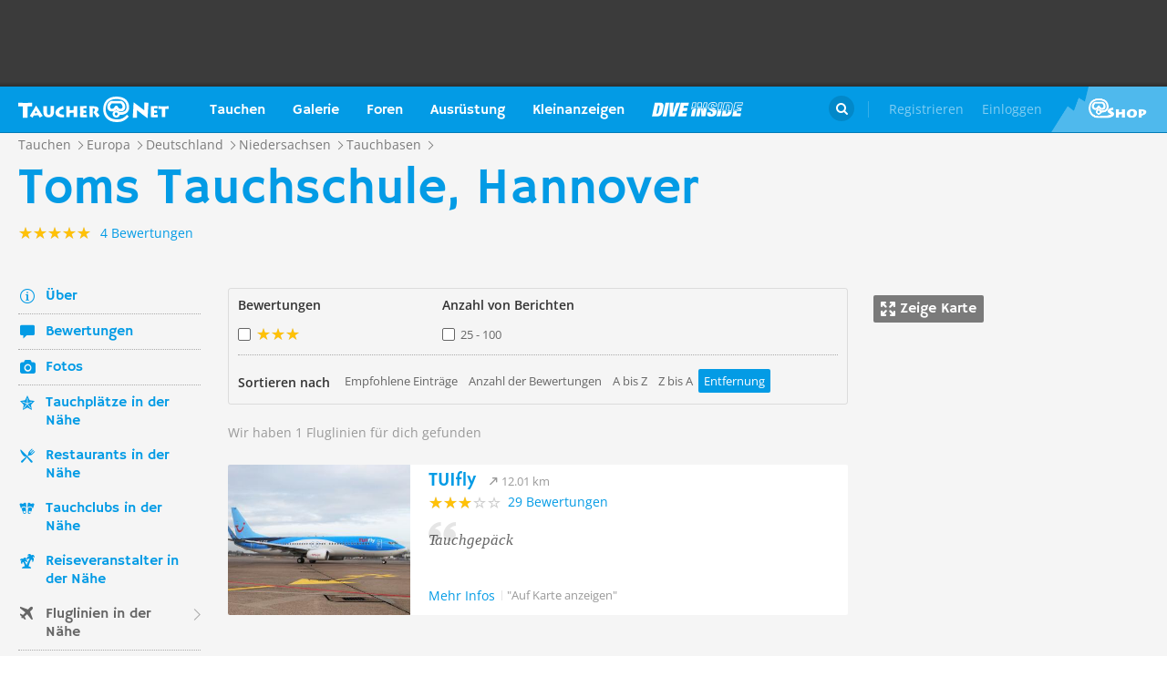

--- FILE ---
content_type: text/css; charset=utf-8
request_url: https://taucher.net/min/b=css/front&f=common.css,pages/search.css,modules/header.css,modules/footer.css&v=2026013
body_size: 37872
content:
html{visibility:visible}@font-face{font-family:'icomoon';src:url('/fonts/front/icomoon.eot');src:url('/fonts/front/icomoon.eot?#iefix') format('embedded-opentype'),url('/fonts/front/icomoon.woff') format('woff'),url('/fonts/front/icomoon.ttf') format('truetype');font-weight:400;font-style:normal}html,body,div,span,applet,object,iframe,h1,h2,h3,h4,h5,h6,p,blockquote,pre,a,abbr,acronym,address,big,cite,code,del,dfn,em,img,ins,kbd,q,s,samp,small,strike,strong,sub,sup,tt,var,b,u,i,center,dl,dt,dd,ol,ul,li,fieldset,form,label,legend,table,caption,tbody,tfoot,thead,tr,th,td,article,aside,canvas,details,embed,figure,figcaption,footer,header,hgroup,menu,nav,output,ruby,section,summary,time,mark,audio,video{margin:0;padding:0;border:0;font-size:100%;font:inherit;vertical-align:baseline}article,aside,details,figcaption,figure,footer,header,hgroup,menu,nav,section,main{display:block}body{font:16px/27px 'Open Sans',Arial,Helvetica,sans-serif;color:#666;opacity:1;-webkit-font-smoothing:antialiased;-moz-osx-font-smoothing:grayscale;min-width:320px;-webkit-text-size-adjust:none;-ms-text-size-adjust:none;text-size-adjust:none}.adm-comm:empty{display:none}blockquote,q{quotes:none}blockquote:before,blockquote:after,q:before,q:after{content:'';content:none}table{border-collapse:collapse;border-spacing:0}html.popupopen,html.popupopen>body{position:relative;height:100%;overflow:hidden}html.popupopen .g-wrap{position:absolute;left:0;right:0}input[type=text],input[type=email],input[type=password],input[type=button],input[type=submit]{-webkit-appearance:none;-webkit-border-radius:0}.g-wrap{overflow:hidden}.scripts-holder{display:none}.clear:after{content:'';display:block;clear:both}[class^="tico-"]:before,[class*=" tico-"]:before,.t-book-btn:before{font-family:'icomoon';speak:none;font-style:normal;font-weight:normal;font-variant:normal;text-transform:none;line-height:1}.tico-article:before{content:"\e600"}.tico-diver:before{content:"\e601"}.tico-info:before{content:"\e602"}.tico-quotes-left:before{content:"\e604"}.tico-comments:before{content:"\f02b"}.tico-photo:before{content:"\f030"}.tico-video:before{content:"\e605"}.tico-user:before{content:"\e607"}.tico-location:before{content:"\e606"}.tico-arrow-up-rigth:before{content:"\e608"}.tico-chevron-rigth:before{content:"\f054"}.tico-chevron-left:before{content:"\f053"}.tico-check:before{content:"\f046"}.tico-redo2:before{content:"\e609"}.tico-check2:before{content:"\f03a"}.tico-facebook:before{content:"\f09a"}.tico-twitter:before{content:"\f099"}.tico-gplus:before{content:"\f0d5"}.tico-plus-circle:before{content:"\f055"}.tico-dest:before{content:"\e901"}.tico-la:before{content:"\e905"}.tico-ds:before{content:"\e903"}.tico-hotel:before{content:"\e904"}.tico-rest:before{content:"\e908"}.tico-diveclub:before{content:"\e902"}.tico-operator:before{content:"\e906"}.tico-airline:before{content:"\e900"}.tico-reviews:before{content:"\e909"}.tico-prices:before{content:"\e907"}.tico-signout:before{content:"\f011"}.tico-compare:before{content:"\e90a"}.tico-pushpin:before{content:"\e90b"}.tico-rtleft:before{content:"\f0e2"}.tico-lock:before{content:"\e90c"}.tico-edit:before{content:"\f040"}.tico-warning:before{content:"\e90d"}.tico-link:before{content:"\e90e"}.tico-mapopener:before{content:"\e603";font-size:16px;line-height:30px;display:inline-block;vertical-align:middle;margin-right:5px}.tico-note:before{content:"\e60a"}.t-h-name .closed{color:#bababa;font-size:60%}.t-container{max-width:1400px;padding:0 20px;margin:0 auto}.t-three-promo{display:inline-block;vertical-align:top;width:100%}.t-three-promo .t-promo{margin:0 0 40px;text-align:center}.t-mobpromo{text-align:center}#reactcontent .t-mobpromo:not(:empty){margin:20px calc((300px - 100vw)/2)}.t-mobpromo>*{margin:0 auto}#reactcontent .t-mobpromo.big{width:320px;margin:20px -15px}.t-three-promo .t-promo:nth-child(1){float:left;margin-right:20px}.t-three-promo .t-promo:nth-child(2){float:right;margin-left:20px}.t-three-promo .t-promo:nth-child(3){overflow:hidden}.t-sometext{margin-bottom:40px}h1,h2,h3,h4,h5,h6{line-height:1.3em;font-family:'Hammersmith One',sans-serif}h1{font-size:55px}h2{font-size:26px}h3{font-size:22px}h4{font-size:20px}h5{font-size:16px}h6{font-size:12px}a{color:#039be5}input::-webkit-input-placeholder,textarea::-webkit-input-placeholder{opacity:1;color:#999}input:-moz-placeholder,textarea:-moz-placeholder{opacity:1;color:#999}input::-moz-placeholder,textarea::-moz-placeholder{opacity:1;color:#999}input:-ms-input-placeholder,textarea:-ms-input-placeholder{opacity:1;color:#999}input:focus,textarea:focus{outline:0}input:focus::-webkit-input-placeholder,textarea:focus::-webkit-input-placeholder{color:transparent}input:focus:-moz-placeholder,textarea:focus:-moz-placeholder{color:transparent}input:focus::-moz-placeholder,textarea:focus::-moz-placeholder{color:transparent}input:focus:-ms-input-placeholder,textarea:focus:-ms-input-placeholder{color:transparent}#main{min-height:calc(100vh - 50px)}body.withfooter #main{min-height:calc(100vh - 242px)}#main.fullheight{min-height:calc(100vh - 50px)}body.banner #main.fullheight,#wrapper.banner #main.fullheight{min-height:calc(100vh - 140px)}.mw900{max-width:900px}.fl{float:left}.fr{float:right}#loader-holder{height:0;overflow:hidden}.t-eri-content .adm-comm{font-size:14px;line-height:18px;color:#999;margin-bottom:5px}.t-loader{position:fixed;top:0;left:0;right:0;bottom:0;z-index:2147483002;white-space:nowrap;text-align:center;background:rgba(0,0,0,.4)}.t-loader:before{content:'';display:inline-block;width:1px;height:100%;vertical-align:middle}.t-loader .loader-anim{display:inline-block;width:60px;height:60px;vertical-align:middle;background:url('[data-uri]') 50% 50% no-repeat;background-size:cover;-webkit-animation:load 1s linear infinite;animation:load 1s linear infinite}@-webkit-keyframes load{from{-webkit-transform:rotate(0);transform:rotate(0)}to{-webkit-transform:rotate(360deg);transform:rotate(360deg)}}@keyframes load{from{-webkit-transform:rotate(0);transform:rotate(0)}to{-webkit-transform:rotate(360deg);transform:rotate(360deg)}}.t-eri-booking{font-size:13px;line-height:16px;border-top:1px rgba(0,0,0,.2) solid;margin-top:5px;padding-top:10px;clear:both;color:#999}.t-eri-booking a{display:inline-block;color:#ff6f00;text-decoration:none;margin-left:5px}.t-formerror{position:absolute;bottom:100%;margin-bottom:4px;left:0;background:#f00;padding:0 5px;border-radius:2px;color:#fff;font-size:12px;line-height:18px;white-space:nowrap}.t-formerror:after{content:'';position:absolute;top:100%;left:7px;width:6px;height:6px;background:#f00;margin-top:-3px;-webkit-transform:rotate(45deg);transform:rotate(45deg)}.t-more{font:600 14px/27px 'Open Sans',Arial,Helvetica,sans-serif;color:#039be5;display:inline-block;vertical-align:top;cursor:pointer;text-decoration:none}.t-more:before{content:'+';display:inline-block;margin-right:3px}*.full+.t-more:before{content:"-"}.t-see{display:inline-block;position:relative;padding-right:12px;text-decoration:none;margin-left:10px;cursor:pointer;font:16px/22px 'Hammersmith One',sans-serif}.t-see:after{content:"";position:absolute;bottom:7px;right:1px;width:6px;height:6px;border:1px #039be5 solid;border-width:2px 2px 0 0;-webkit-transform:rotate(45deg);transform:rotate(45deg)}.t-all{display:inline-block;position:relative;padding-left:36px;text-decoration:none;font:16px/28px 'Hammersmith One',sans-serif}.t-all.white{color:#fff}.t-all:before{content:"";position:absolute;top:0;left:0;width:28px;height:28px;background:#039be5;border-radius:50%}.t-all.white:before{background:#fff}.t-all:after{content:"";position:absolute;top:9px;left:8px;width:6px;height:6px;border:1px #fff solid;border-width:4px 4px 0 0;-webkit-transform:rotate(45deg);transform:rotate(45deg)}.t-all.white:after{border-color:#039be5}#content{overflow:hidden;padding:10px}.tico-mapopener{position:absolute;top:8px;left:8px;cursor:pointer;border-radius:2px;background-color:rgba(0,0,0,.5);padding:0 8px;font:16px/30px 'Hammersmith One',sans-serif;color:#fff}h2[class^="tico-"],h2[class*=" tico-"]{color:#039be5;margin-bottom:10px}h2[class^="tico-"]:before,h2[class*=" tico-"]:before{display:inline-block;vertical-align:middle;margin-right:4px;font-size:20px}#popup-section{position:relative;z-index:2147483001}.t-promo{text-align:center;margin:0 auto}.t-promo.hidden{display:none !important}.t-stars{display:block;width:80px;overflow:hidden;height:13px;position:relative;background:url("[data-uri]") 0 0 repeat-x}.t-stars-value{position:absolute;top:0;left:0;bottom:0;background:url("[data-uri]") 0 0 repeat-x}.t-prem{display:block;width:53px;height:55px;background:url('[data-uri]') 0 0 no-repeat}.t-addnew{display:inline-block;font:16px/34px 'Hammersmith One',sans-serif;padding:0 12px;color:#fff;border:1px rgba(255,255,255,.3) solid;border-radius:3px;text-decoration:none;-webkit-transition:background .2s;transition:background .2s}.t-addnew:hover{background:rgba(255,255,255,.3)}.t-addnew:before{content:"+ ";font-size:23px}.t-breadcrumbs{overflow:hidden}.t-b-item{display:inline-block;font-size:14px;line-height:26px}.t-b-item:after{content:"";width:6px;height:6px;border:1px rgba(0,0,0,.5) solid;border-width:0 1px 1px 0;display:inline-block;vertical-align:middle;margin:-2px 5px 0;-webkit-transform:rotate(-45deg);transform:rotate(-45deg)}.t-b-text{text-decoration:none;color:rgba(0,0,0,.5)}.prem .t-b-text{color:rgba(255,255,255,1)}.prem .t-b-item:after{border-color:rgba(255,255,255,1)}.t-b-img{max-width:20px;display:inline-block;vertical-align:middle;margin-right:3px}.t-btn{display:inline-block;font:16px/20px 'Hammersmith One',sans-serif;padding:7px 15px;color:#fff;text-decoration:none;background:#039be5;border-radius:3px;cursor:pointer;text-align:center;white-space:nowrap}.t-btn.transparent{background-color:transparent;color:#000;border:1px rgba(0,0,0,.2) solid;padding:6px 14px}input.t-btn{border:0;outline:0}.t-btn.disabled{border-color:rgba(0,0,0,.2);background:#d9d9d9;color:rgba(0,0,0,.2);cursor:default}.t-w-btn{display:block;font:16px/20px "Hammersmith One",sans-serif;background:#fff;border-radius:3px;color:#0277bd;text-decoration:none;padding:9px 15px;cursor:pointer;text-align:center}.t-distance{display:block;font:13px/20px 'Open Sans',Arial,Helvetica,sans-serif;color:#999;white-space:nowrap;-ms-text-overflow:ellipsis;text-overflow:ellipsis;overflow:hidden}.t-distance:before{display:inline-block;margin-right:3px;line-height:20px;font-size:11px}.t-sep{display:block;line-height:0;height:0;overflow:hidden;margin:0 0 30px;padding-top:40px;border:1px rgba(0,0,0,.3) dotted;border-width:0 0 1px;background:none;clear:both}.t-book-btn{-webkit-transition:all .2s;transition:all .2s;display:inline-block;padding:2px 30px 0;min-width:98px;text-align:center;border:1px #ff6000 solid;background:#ff8900;color:#fff;text-decoration:none;cursor:pointer;position:relative;font:16px/32px 'Hammersmith One',sans-serif;border-radius:3px;margin-bottom:10px}.t-book-btn:before{content:"\f054";position:absolute;left:12px;top:50%;margin-top:-7px}.ns{-webkit-touch-callout:none;-webkit-user-select:none;-moz-user-select:none;-ms-user-select:none;user-select:none}.lsn{list-style:none}.t-popup-overlay{position:fixed;background:rgba(0,0,0,.8);top:0;left:0;right:0;bottom:0;white-space:nowrap;text-align:center;z-index:1000;overflow:auto}.t-popup-overlay:before{content:'';height:100%;display:inline-block;width:1px;vertical-align:middle}.t-popup-overlay.hidden{display:none}.t-popup-overlay .t-logo{position:absolute;top:10px;left:10px}.t-popup{display:inline-block;text-align:left;white-space:normal;vertical-align:middle;width:500px;padding:30px 0;max-width:100%}.w360 .t-popup{width:360px}.gallery .t-popup,.w640 .t-popup{width:640px}.w720 .t-popup{width:720px}.biggallery .t-popup{width:90%;max-width:1400px}.gallery .t-p-content,.biggallery .t-p-content{padding:0;background:none}.t-p-content{clear:both;background:#fff;font-size:14px;line-height:20px;color:#999;padding:15px;border-radius:3px}.t-p-content.hidden{display:none !important}.t-p-close{position:relative;float:right;width:40px;height:40px;z-index:1001;border-radius:20px;margin-bottom:10px;cursor:pointer;-webkit-transition:background .2s;transition:background .2s}.t-p-close:after,.t-p-close:before{width:20px;content:"";height:1px;background:#fff;position:absolute;top:50%;left:10px;-webkit-transform:rotate(45deg);transform:rotate(45deg)}.t-p-close:after{-webkit-transform:rotate(-45deg);transform:rotate(-45deg)}.t-p-close:hover{background:rgba(255,255,255,.4)}.t-logo{float:left;width:165px;height:28px;text-indent:-9999px;overflow:hidden;margin:11px 30px 11px 0;background:url("/images/front/main-logo-w.svg") 0 0 no-repeat;background-size:contain}.altview #header .t-logo{margin:18px 30px 20px 13px;width:219px;height:34px}.t-u-item{display:inline-block;vertical-align:top;width:100%;box-sizing:border-box;padding:15px}.t-u-item:nth-of-type(2n){background:#efefef}.t-ui-img{float:left;width:170px;height:128px;background-size:contain;background-position:50% 0;margin-right:20px;position:relative;background-repeat:no-repeat}.t-ui-delete{position:absolute;width:14px;height:14px;border:1px #fff solid;border-radius:8px;overflow:hidden;background:#000;text-align:center;font-size:10px;line-height:14px;color:#fff;top:-5px;right:-5px;cursor:pointer;opacity:0;-webkit-transition:opacity .2s;transition:opacity .2s}.t-ui-img:hover .t-ui-delete{opacity:1}.t-ui-fld{box-sizing:border-box;width:100%;background:#fff;border:1px #ccc solid;border-radius:3px;font:14px/20px 'Open Sans',Arial,Helvetica,sans-serif;padding:6px 10px;margin-bottom:10px}.t-ui-descr{overflow:hidden}.t-upload{display:inline-block;padding:7px 6px 5px;border:1px rgba(3,155,229,.4) solid;border-radius:2px;font:14px/20px 'Hammersmith One',sans-serif;color:#039be5;cursor:pointer}.t-upload:before{content:'+';display:inline-block;vertical-align:middle;font-size:18px;color:#fff;background:#039be5;border-radius:10px;width:20px;text-align:center;margin:-1px 5px 0 0}.t-l-link{display:block;height:100%}.diveinside{display:inline-block;width:100px;height:16px;background:url("/images/front/diveinside.png") 50% 50% no-repeat;background-size:100px 16px;overflow:hidden;text-indent:-9999px}.noimage{background:#039be5 url("/images/front/noimage.png") !important;background-size:auto !important}.t-ib-item{display:block;color:#333;text-decoration:none;overflow:hidden;cursor:pointer;padding:10px}.t-ib-title{display:block;font:600 14px/20px 'Open Sans',Arial,Helvetica,sans-serif}.t-ib-rating{display:block;overflow:hidden}.t-ib-rating .t-stars{float:left;margin:2px 5px 0 0}.t-ib-text{float:left;font-size:13px;line-height:17px;color:#999}.t-m-filters{position:absolute;top:-50px;left:0;right:0;text-align:center;z-index:21;list-style:none}.t-mf-item{display:inline-block;vertical-align:top;text-align:left;margin:0 12px;position:relative}.t-mf-title{float:left;font:600 14px/30px 'Open Sans',Arial,Helvetica,sans-serif;color:#fff;position:relative;background-position:0 50%;background-repeat:no-repeat;padding:0 18px 0 34px;cursor:pointer}.t-mf-title.typeid-5{background-image:url("/images/front/marker-ds.png")}.t-mf-title.typeid-6{background-image:url("/images/front/marker-dc.png")}.t-mf-title.typeid-7{background-image:url("/images/front/marker-la.png")}.t-mf-title.typeid-10{background-image:url("/images/front/marker-diveclub.png")}.t-mf-title.typeid-11{background-image:url("/images/front/marker-rest.png")}.t-mf-title.typeid-12{background-image:url("/images/front/marker-airline.png")}.t-mf-title.typeid-13{background-image:url("/images/front/marker-hotel.png")}.t-mf-title.typeid-14{background-image:url("/images/front/marker-operator.png")}.t-mf-title.others{background-image:url("/images/front/marker-others.png")}.t-mf-title:after{content:'';position:absolute;right:2px;top:6px;width:8px;height:8px;border:1px #fff solid;border-width:0 1px 1px 0;-webkit-transform:rotate(45deg);transform:rotate(45deg)}.t-mf-drop{position:absolute;top:100%;left:0;width:188px;left:50%;margin-left:-94px;padding-top:10px;display:none}.t-mf-item:hover .t-mf-drop{display:block}.t-mf-drop:before{content:'';width:10px;height:10px;border:1px #dedede solid;background:#fff;z-index:1;position:absolute;top:4px;left:50%;margin-left:-5px;-webkit-transform:rotate(45deg);transform:rotate(45deg)}.t-mf-drop:after{content:'';position:absolute;z-index:3;width:17px;height:1px;background:#fff;top:10px;left:50%;margin-left:-8px}.t-mfd-list{border:1px #dedede solid;border-radius:3px;background:#fff;position:relative;z-index:2;list-style:none}.t-mfd-item{overflow:hidden;padding:3px 40px 3px 10px;cursor:pointer;position:relative;line-height:30px}.t-mfd-item+.t-mfd-item{border-top:1px rgba(0,0,0,.3) dotted}.t-mfd-item .t-stars{margin:9px 0 8px}.t-mfd-item:hover{background:#eaeaea}.t-mfd-item:before{content:'';position:absolute;top:12px;right:19px;border:1px #b7b7b7 solid;border-radius:2px;width:12px;height:12px;z-index:1}.t-mfd-item.active:after{content:'';position:absolute;top:15px;right:22px;z-index:2;background:#000;width:8px;height:8px;border-radius:2px}.t-mfd-item .t-mf-title{font-weight:normal;color:#333;padding-right:0}.t-mfd-item .t-mf-title:after{display:none}.t-mfd-sw{overflow:hidden;padding:5px 10px}.t-mfds-text{float:left;width:50%;box-sizing:border-box;font-size:13px;line-height:28px;border:1px #c5c5c5 solid;color:#666;text-align:center;border-radius:3px 0 0 3px;cursor:pointer}.t-mfds-text+.t-mfds-text{background:#cacaca;border-radius:0 3px 3px 0}.t-mfd-sw.active .t-mfds-text{background:#cacaca}.t-mfd-sw.active .t-mfds-text+.t-mfds-text{background:none}.t-pagination{float:left;list-style:none}.t-pagination-holder{text-align:center;padding:20px 0}.t-pagination-holder .t-pagination{float:none;display:inline-block}.t-pagination-item{display:inline-block;vertical-align:middle;font:16px/20px 'Hammersmith One',sans-serif;margin:0 10px}.t-pagination-link{float:left;padding:4px;color:#039be5;text-decoration:none}.t-pagination-item.active{color:#999;padding:4px}.t-pagination-btn{display:inline-block;vertical-align:middle}.t-pagination-btn .t-pagination-link{width:28px;font:16px/28px 'icomoon';text-align:center;color:#fff;background:#039be5;border-radius:14px;padding:0}.t-s-map{position:relative;padding-bottom:100%;overflow:hidden;margin-bottom:20px;background-size:cover;background-position:50%}.t-popup-overlay.map .t-popup{width:calc(100vw - 40px)}.t-popup-overlay.map .t-p-content{background:none;padding:0;border-radius:0;height:calc(100vh - 200px);position:relative}.t-popup-map,.t-popup-map-holder{position:absolute;top:0;left:0;right:0;bottom:0;border-radius:3px}.t-popup-map[data-hint]:before{position:absolute;top:0;left:0;bottom:0;right:0;z-index:1000000;background:rgba(0,0,0,.6);content:''}.t-popup-map[data-hint]:after{content:attr(data-hint);position:absolute;top:50%;left:50%;z-index:1000001;color:#fff;-webkit-transform:translate(-50%,-50%);transform:translate(-50%,-50%);font-size:20px}.t-sbl-btn{position:absolute;z-index:20;top:10px;left:10px;border-radius:3px;font-size:13px;line-height:18px;padding:6px 10px 6px 30px;color:#666;background:#fff;cursor:pointer}.t-sbl-btn:before{content:'';position:absolute;width:12px;height:12px;border:1px #666 solid;border-radius:2px;background:#fff;top:9px;left:9px;z-index:1}.t-sbl-btn.active:after{content:'';top:12px;left:12px;width:8px;height:8px;background:#000;position:absolute;z-index:2;border-radius:2px}.t-scroll .viewport{height:100%;overflow:hidden;position:relative}.t-scroll .overview{list-style:none;position:absolute;left:0;top:0;padding:0;margin:0}.t-scroll .viewport{height:100%;max-height:calc(100vh - 175px);overflow:hidden;position:relative}.t-scroll .t-uploader.empty .viewport{max-height:calc(100vh - 110px)}.t-scroll .overview{min-height:100%;position:relative;left:0;top:0;width:100%}.t-scroll .scrollbar{float:right;margin-right:-10px;position:relative;width:6px}.t-scroll .track{height:100%;position:relative;width:6px}.thumb{opacity:0;border-radius:3px;background:#aaa;cursor:pointer;height:20px;overflow:hidden;position:absolute;top:0;left:0;width:6px;-webkit-transition:opacity .2s;transition:opacity .2s}.t-scroll:hover .thumb{opacity:.8}.t-scroll .disable{display:none}.t-u-add{position:relative}.t-u-item+.t-u-add{padding-top:15px}.t-ua-text{display:block;text-align:center;font:16px/42px 'Hammersmith One',sans-serif;border:1px rgba(0,0,0,.6) dotted;border-radius:3px;color:#666}.t-ua-text:before{display:inline-block;margin-right:5px}.t-ua-text.green{padding:22px 0;border:2px rgba(142,173,3,.5) solid;color:#8ead03}.t-u-add input[type="file"]{position:absolute;top:0;left:0;width:100%;height:100%;opacity:0;cursor:pointer}.t-u-footer{overflow:hidden;padding-top:15px;margin-top:15px;border-top:1px #000 dotted}.t-u-footer .t-btn{float:right}.t-u-chk{float:left;padding-left:20px;position:relative;font-size:13px;line-height:24px;overflow:hidden;cursor:pointer;color:#999;margin-top:5px}.t-u-chk+.t-u-chk{margin-left:30px}.t-u-chk a{text-decoration:underline;color:#999}.t-u-chk:before{content:'';position:absolute;width:12px;height:12px;border:1px #666 solid;border-radius:2px;background:#fff;top:5px;left:0;z-index:1}.t-u-chk.active:after{content:'';top:8px;left:3px;width:8px;height:8px;background:#000;position:absolute;z-index:2;border-radius:2px}.t-u-tabs{overflow:hidden;margin-bottom:20px}.t-u-tab{float:left;box-sizing:border-box;width:50%;border:1px transparent solid;border-radius:3px 3px 0 0;text-align:center;font:16px/20px 'Hammersmith One',sans-serif;color:#999;border-color:transparent transparent rgba(0,0,0,.2) transparent;position:relative;padding:10px 46px;list-style:none;cursor:pointer}.t-u-tab:before{position:absolute;top:12px;left:10px}.t-u-tab.active{border-color:rgba(0,0,0,.2) rgba(0,0,0,.2) transparent;color:#333;cursor:default}.t-u-addv{overflow:hidden}.t-u-addv .t-ui-fld{float:left;width:calc(100% - 118px)}.t-u-addv .t-btn{float:right;width:100px;box-sizing:border-box}.t-u-mediabtn{font:16px/24px 'Hammersmith One',sans-serif;color:#666;text-align:center;padding:18px;border:1px rgba(0,0,0,.2) solid;border-radius:3px;margin-bottom:20px;cursor:pointer}h5+.t-u-mediabtn{margin-top:10px}.t-u-mediabtn:before,.t-u-mediabtn span:before{display:inline-block;font-size:24px;color:rgba(0,0,0,.1);margin-right:5px;vertical-align:middle}.t-u-mediabtn span{display:inline-block}.t-u-media:empty{display:none}.t-u-media{padding:10px 5px;border:1px #ccc solid;margin-bottom:20px;border-radius:3px;overflow:hidden}.t-u-m-item{display:inline-block;width:100px;height:100px;vertical-align:top;margin:0 5px;background-size:cover;background-position:50% 50%;background-repeat:no-repeat;border-radius:3px;cursor:pointer;position:relative}.t-u-m-item:before{content:'';position:absolute;top:0;left:0;right:0;bottom:0;border-radius:3px;background:rgba(0,0,0,.6);z-index:2;opacity:0;-webkit-transition:all .2s;transition:all .2s}.t-u-m-item:after{-webkit-transition:all .2s;transition:all .2s;content:'';position:absolute;left:50%;top:50%;width:50px;height:68px;margin:-34px 0 0 -25px;opacity:0;z-index:3;background:url('[data-uri]') 50% 50% no-repeat;background-size:contain}.t-u-m-item:hover:before,.t-u-m-item:hover:after{opacity:1}.t-user-content p{margin-bottom:7px}.t-user-content h1,.t-user-content h2,.t-user-content h3{margin-bottom:20px}.t-user-content h4,.t-user-content h5,.t-user-content h6{margin-bottom:10px}.t-user-content strong,.t-user-content b{font-weight:bold}.t-user-content i,.t-user-content em,.t-user-content cite{font-style:italic}.t-user-content ul,.t-user-content ol{list-style-position:inside;margin:15px}.t-user-content sup{font-size:.8em;vertical-align:super}.t-user-content sub{font-size:.8em;vertical-align:sub}.t-user-content blockquote{display:block;margin:10px 0;padding-left:25px;border-left:1px #ccc solid;font-style:italic}.t-user-content code{font-family:monospace}.t-user-content table{border-collapse:collapse;max-width:100%}.t-user-content table[align='left']{margin-right:20px}.t-user-content table[align='right']{margin-left:20px}.t-user-content td,.t-user-content th{vertical-align:top;border:1px #ccc solid;padding:8px}.t-user-content th{font-weight:bold}.t-user-content img{margin:0 10px 10px;max-width:100%;height:auto !important}.gsc-search-box .gsc-input-box{height:auto}.t-asidegallery{float:right;width:116px;margin:0 0 15px 20px;list-style:none;cursor:pointer}.t-ag-item{float:left;width:calc(33.33% - 3px);margin:0 0 3px 3px;background-size:cover;background-position:50% 50%;background-repeat:no-repeat;height:36px;border-radius:3px}.t-ag-item:first-child{width:calc(100% - 3px);height:113px}.t-entity-media{overflow:hidden}.t-entity-media.empty{padding:15px;border:1px rgba(0,0,0,.1) solid;border-radius:3px}.t-em-nomedia{float:left;font-size:14px;line-height:21px;color:#666;padding-left:54px;position:relative}.t-em-nomedia:before{position:absolute;left:0;top:4px;color:#ccc;font-size:33px}.t-entity-media.empty .t-upload{float:right;margin-top:3px}.t-em-mask{box-sizing:border-box;border:1px #e6e6e6 solid;border-radius:3px;height:330px;position:relative;overflow:hidden;z-index:1}.t-em-mask.noimage .t-em-btn{display:none}.t-em-slideset{position:absolute;top:0;left:0;height:100%;z-index:1;transition:-webkit-transform .5s;-webkit-transition:-webkit-transform .5s;transition:transform .5s;transition:transform .5s,-webkit-transform .5s}.t-em-slide{float:left;height:100%}.t-em-video{width:100%;height:100%;overflow:hidden;-webkit-overflow-scrolling:touch !important}.t-em-img{height:100%;background-size:cover;background-repeat:no-repeat;background-position:50% 50%;position:relative;display:block}.t-em-title{color:#fff;font-size:20px;text-align:center;display:block;position:relative;top:-36px}.t-emsi-info{position:absolute;bottom:10px;left:10px;font-size:12px;line-height:16px;color:#fff}.t-emsi-info *{float:left;clear:left;margin-top:2px;padding:0 5px;background:rgba(0,0,0,.5)}.t-emsi-title{font:600 13px/18px 'Open Sans',Arial,Helvetica,sans-serif}.t-p-content .t-em-mask{border:0}.t-em-btn{position:absolute;top:50%;width:42px;height:98px;background:rgba(255,255,255,.3);border-radius:3px;z-index:3;left:15px;margin-top:-49px;cursor:pointer;opacity:0;-webkit-transition:opacity .2s;transition:opacity .2s}.t-em-mask:hover .t-em-btn{opacity:1}.t-em-btn:before,.t-em-btn:after{content:'';position:absolute;top:50%;left:0;right:0;height:2px;background:#fff;border-radius:2px;-webkit-transform:rotate(58deg) translate(15px,10px);transform:rotate(58deg) translate(15px,10px)}.t-em-btn:after{-webkit-transform:rotate(-58deg) translate(15px,-10px);transform:rotate(-58deg) translate(15px,-10px)}.t-em-btn.next{left:auto;right:15px;-webkit-transform:rotate(180deg);transform:rotate(180deg)}.t-em-close{position:absolute;top:14px;right:14px;width:16px;height:16px;z-index:2;cursor:pointer}.t-em-close:before,.t-em-close:after{content:'';position:absolute;top:50%;left:50%;width:4px;height:100%;margin:-8px 0 0 -2px;background:#fff;-webkit-transform:rotate(45deg);transform:rotate(45deg)}.t-em-close:after{-webkit-transform:rotate(-45deg);transform:rotate(-45deg)}.t-em-switcher{list-style:none;overflow:hidden;text-align:center;padding-top:15px}.t-ems-item{display:inline-block;vertical-align:top;width:40px;height:40px;border-radius:3px;margin:0 5px 10px;border:1px transparent solid;cursor:pointer;background-size:cover;background-position:50% 50%;background-repeat:no-repeat}.t-ems-item.active{border-color:#fff}.t-eme-btns{margin:10px 0 10px;padding:10px;background:#f5d1b2;border-radius:3px}.t-eme-btn{display:inline-block;vertical-align:top;color:#dd2c00;font-size:13px;line-height:18px;cursor:pointer;text-decoration:underline}.t-eme-btn+.t-eme-btn:before{content:'';display:inline-block;vertical-align:middle;margin:0 8px;border-left:1px #fff dotted;height:16px}.t-social{display:inline-block;vertical-align:top;font-size:20px;width:20px;margin:0 5px;color:#ccc;padding:4px;border:1px #ccc solid;border-radius:50%;cursor:pointer}.t-social:before{display:block}.t-bg-allbtn{display:block;text-align:center;text-decoration:none;color:#fff;margin:26px auto 10px;max-width:712px;font:16px/24px 'Hammersmith One',sans-serif;padding:10px 0;border:1px rgba(255,255,255,.23) solid;border-radius:3px;cursor:pointer}.t-bg-title{left:50px;right:50px;bottom:100%;margin-bottom:20px;position:absolute;text-align:center;color:#fff;font:600 18px/24px 'Open Sans',Arial,Helvetica,sans-serif}.t-pb-item{display:inline-block;vertical-align:top;width:25%;box-sizing:border-box;padding:5px;cursor:pointer}.t-pb-more{display:block;clear:both;overflow:hidden;cursor:pointer;width:calc(60% - 10px);margin:30px auto;border:1px rgba(51,51,51,.23) solid;border-radius:3px;font:16px/44px 'Hammersmith One',sans-serif;text-align:center}.t-pb-item.active{background:#333;border-radius:3px 3px 0 0}.t-pbi-holder{height:160px;border-radius:2px;background-size:cover;background-position:50% 50%;background-repeat:no-repeat;background-color:#999}.t-pb-item.active .t-pbi-holder{height:150px;margin:5px}.t-pbi-container{display:block;width:654px;height:390px;background-size:contain;background-position:50% 50%;background-repeat:no-repeat;margin:0 auto;position:relative;max-height:100%}.t-pbi-info{overflow:hidden;background:#333;clear:both;width:100%;box-sizing:border-box;border-radius:0 0 3px 3px;padding:0 15px 15px;font-size:13px;line-height:20px;color:#999}.t-pbi-video{position:absolute;top:0;left:0;width:100%;height:100%}.t-pbi-gallery:hover .t-em-btn{opacity:1}.t-rr-holder{overflow:hidden;white-space:nowrap}.t-rr-star{display:inline-block;vertical-align:top;color:#ccc;font:14px/14px 'icomoon';cursor:pointer;padding:3px 2px;font-variant:normal;text-transform:none;speak:none}.t-rr-star.active{color:#ffc107}.t-pbi-author{float:left}.row-flex{display:-webkit-box;display:-webkit-flex;display:-ms-flexbox;display:flex;-webkit-box-pack:justify;-webkit-justify-content:space-between;-ms-flex-pack:justify;justify-content:space-between}.row-flex .t-pbi-author,.row-flex .t-pbi-rating{float:none}.row-flex .t-pbi-socials{overflow:visible}.t-pbi-author strong,.t-pbi-author a{font-weight:bold;color:#fff;text-decoration:none}.t-pbi-rating{float:right;padding-right:20px}.t-pbi-text{overflow:hidden;clear:both;display:block}.t-rr-holder>.t-pbi-text{display:inline-block;vertical-align:top;margin-left:5px}.t-pbi-socials{overflow:hidden;text-align:center}.t-pbi-socials .t-social{color:#fff;border-color:#fff}.t-pbi-socials .t-pbi-text{margin-bottom:10px}.t-pbi-control{padding-bottom:15px;margin-bottom:15px;border-bottom:1px rgba(255,255,255,.2) dotted}.t-pbic-holder{border-radius:2px;overflow:hidden;background:#ff6f00;padding:6px 15px;color:#fff}.t-pbic-btn{float:left;text-decoration:underline;cursor:pointer}.t-pbic-btn+.t-pbic-btn{position:relative;margin-left:28px}.t-pbic-btn+.t-pbic-btn:before{position:absolute;left:-13px;width:1px;height:16px;content:'';top:2px;border-left:1px #fff dotted}.t-pbi-more{display:inline-block;margin-bottom:15px;font-size:13px;line-height:22px;color:#fff;padding:0 10px;border:1px rgba(255,255,255,.2) solid;border-radius:2px;cursor:pointer;vertical-align:top}.t-pbi-row{overflow:hidden;margin-bottom:10px;clear:both}.t-pbi-row strong{color:#fff}.t-pbi-row strong:after{content:':'}.t-pbi-row+.t-pbi-more{margin-top:15px}.t-pbi-gallery{position:relative;overflow:hidden;padding:15px 0}.t-pbii-holder{display:inline-block;vertical-align:top;width:100%}.t-pbii-holder.hide{opacity:.5}.t-revbtn-holder{overflow:hidden;padding-top:15px}.t-revbtn-holder .t-btn.next{float:right}.t-revbtn-holder .t-btn.prev{float:left}.t-copylink{display:inline-block;vertical-align:top;position:relative;margin-left:20px}.t-copylink .t-social{margin:0}.t-cp-popup{position:absolute;right:-14px;display:none;bottom:100%;padding:0 0 15px}.t-copylink:hover .t-cp-popup{display:block}.t-cpp-holder{background:#fff;border-radius:3px;padding:14px;white-space:nowrap;position:relative}.t-cpp-holder:before{content:'';width:8px;height:8px;position:absolute;right:30px;background:#fff;top:calc(100% - 4px);-webkit-transform:rotate(135deg);transform:rotate(135deg)}.t-cpp-fld{display:inline-block;vertical-align:top;box-sizing:border-box;width:260px;border:1px #d8d8d8 solid;font-size:13px;line-height:16px;padding:4px 8px;height:26px;text-overflow:ellipsis;overflow:hidden}.t-cp-link{display:inline-block;vertical-align:top;margin-left:6px;padding:5px 10px;cursor:pointer;background:#8ead03;color:#fff;font-size:13px;line-height:16px;border-radius:3px}.t-newpopup{margin:-15px;border-radius:3px;font-size:14px;line-height:25px;color:#666;padding:0 46px 30px}.t-newpopup header{background:#1a237e;text-align:center;padding:22px 10px 21px;margin:0 -46px;color:#fff;border-radius:3px 3px 0 0;margin-bottom:34px}.t-newpopup h1{font-size:37px;line-height:45px}.t-newpopup footer{padding-top:7px;text-align:center}.t-newpopup .t-btn{background:#182c72;padding:10px 15px;font-size:18px;line-height:22px}.tnp-holder{display:inline-block;vertical-align:top;margin-bottom:26px;padding:0 130px;position:relative}.tnp-holder .t-logo{position:static;float:none;display:block;margin:0 auto 10px;width:224px;height:38px}.tnp-holder .mark{position:absolute;top:0;right:0;width:86px;height:62px;padding:12px 0;border:2px #f57f17 solid;border-radius:45px;color:#f57f17;font-size:13px;line-height:15px}.tnp-holder .mark:before{display:block;font-size:18px;margin-bottom:4px}.tnp-visual{display:block;max-width:100%}.tnp-tag{display:inline-block;line-height:20px;padding:0 5px;border-radius:2px;color:#fff;background:#182c72}.tnp-tag.blue{background:#039be5}.tnp-tag.yellow{background:#f7b901}.tnp-tag.gray{background:#607d8b}.tnp-tag.green2{background:#26a69a}.tnp-tag.orange{background:#f57f17}.tnp-row{position:relative;padding-left:90px;margin-bottom:25px}.tnp-row:before{position:absolute;left:0;top:6px;content:'';background-repeat:no-repeat;background-position:0 0}.tnp-row.info:before{background-image:url('/images/front/a1.png');width:43px;height:43px}.tnp-row.user:before{background-image:url('/images/front/a2.png');width:36px;height:36px}.tnp-row.prices:before{background-image:url('/images/front/a3.png');width:35px;height:35px}.tnp-row.question:before{background-image:url('/images/front/a4.png');width:37px;height:36px}.t-newpopup hr{color:#e5e5e5;background:#e5e5e5;font-size:0;display:block;width:calc(80% - 90px);height:1px;margin:0 0 25px 90px;border-width:0}.t-booking-footer{margin-top:30px;padding:15px;font-size:13px;line-height:18px;border:1px #dcdcdc solid;color:#666;border-radius:3px;background:#ddf1f2;overflow:hidden}.t-bf-logo{float:left;width:82px;height:122px;background:url("/images/front/tchrdvbLogo.png") 0 0 no-repeat;margin:-15px 36px 0 0}.t-booking-footer b{font-weight:bold}.mce-floatpanel.mce-popover table.mce-grid{margin:0 -1px -1px;background:#fff none repeat scroll 0 0;border:1px solid rgba(0,0,0,.25);border-width:0 1px 1px}#sidebar{float:left;min-width:160px;max-width:200px;margin-right:15px}#sidebar .t-promo{margin-top:30px}#sidebar.fr{float:right;margin:0 0 0 24px}.t-sb-soc{display:inline-block;vertical-align:top;width:100%;margin-top:10px;line-height:0}.t-sb-list{margin-bottom:10px;list-style:none}.t-sb-sublist{list-style:none}.t-sb-item{border:1px rgba(0,0,0,.3) dotted;border-width:0 0 1px}.t-sb-link{font:16px/20px 'Hammersmith One',sans-serif;text-decoration:none;display:block;position:relative;padding:9px 15px 9px 30px}.t-sb-link:before{font-size:16px;position:absolute;top:11px;left:2px}.t-sb-link.tico-la:before{font-size:20px}.t-sb-link.tico-airline:before{font-size:14px}.t-sb-link.tico-prices,.t-sb-link.tico-prices:before{color:#ff6f00}.t-sb-link.tico-prices.active,.t-sb-link.tico-prices.active:before{color:#666}.t-sb-link:after{content:"";position:absolute;width:8px;height:8px;border:1px #039be5 solid;border-width:1px 1px 0 0;-webkit-transform:rotate(45deg);transform:rotate(45deg);top:15px;right:2px;-webkit-transition:all .2s;transition:all .2s;opacity:0}.t-sb-link.tico-prices:after{border-color:#ff6f00}.t-sb-link:hover:after,.t-sb-link.active:after{opacity:1}.t-sb-link.active:after{border-color:rgba(0,0,0,.3)}#sidebar .fb_iframe_widget{height:20px;margin-bottom:10px;width:100%}#sidebar .t-sb-soc .fb_iframe_widget{margin-bottom:0}#sidebar .fb_iframe_widget span{width:100% !important;height:20px !important}#sidebar .fb_iframe_widget iframe{width:100% !important;height:100% !important}.irc-iframe{width:100%;max-width:100%;min-width:100%;height:650px}.slick-list,.slick-slider,.slick-track{position:relative;display:block}.slick-loading .slick-slide,.slick-loading .slick-track{visibility:hidden}.slick-slider{clear:both;box-sizing:border-box;-webkit-user-select:none;-moz-user-select:none;-ms-user-select:none;user-select:none;-webkit-touch-callout:none;-khtml-user-select:none;-ms-touch-action:pan-y;touch-action:pan-y;-webkit-tap-highlight-color:transparent}.slick-list{overflow:hidden;margin:0;padding:0}.slick-list:focus{outline:0}.slick-list.dragging{cursor:pointer;cursor:hand}.slick-slider .slick-list,.slick-slider .slick-track{-webkit-transform:translate3d(0,0,0);-moz-transform:translate3d(0,0,0);-ms-transform:translate3d(0,0,0);-o-transform:translate3d(0,0,0);transform:translate3d(0,0,0)}.slick-track{top:0;left:0}.slick-track:after,.slick-track:before{display:table;content:''}.slick-track:after{clear:both}.slick-slide{display:none;float:left;height:100%;min-height:1px}[dir=rtl] .slick-slide{float:right}.slick-slide img{display:block}.slick-slide.slick-loading img{display:none}.slick-slide.dragging img{pointer-events:none}.slick-initialized .slick-slide{display:block}.slick-vertical .slick-slide{display:block;height:auto;border:1px solid transparent}.slick-arrow.slick-hidden{display:none}.mce-floatpanel.mce-popover table.tau-emoticons{border:1px solid rgba(0,0,0,.25);margin:-1px -1px 0 -52px;max-width:320px;box-sizing:border-box}.mce-floatpanel.mce-popover table.tau-emoticons img{max-width:100%}@media only screen and (max-width:767px) and (min-width:732px){.mce-floatpanel.mce-popover table.tau-emoticons{margin-left:-1px}}@media only screen and (max-width:1200px){.biggallery .t-popup{width:calc(100% - 20px)}.t-em-btn{opacity:1}#sidebar{float:none;width:calc(100% + 20px);margin:0 -10px 10px;background:#fff;border-bottom:1px #d7d7d7 solid;max-width:calc(100% + 20px);overflow:hidden}#sidebar .t-promo{display:none}.t-sb-list{word-spacing:-4px;white-space:nowrap;margin:0}.t-sb-item{display:inline-block;vertical-align:top;word-spacing:normal;border-width:0}.t-sb-item+.t-sb-item{position:relative}.t-sb-item+.t-sb-item:before{content:'';position:absolute;border-right:1px rgba(0,0,0,.3) dotted;left:0;top:12px;bottom:12px}.t-sb-sublist{float:left}.t-sb-subitem{display:inline-block;vertical-align:top;padding:0 7px}.t-sb-link:before,.t-sb-link.active:after{display:none}.t-sb-link{padding:5px 0 0;line-height:30px;border-bottom:5px transparent solid}.t-sb-link:after{display:none}.t-sb-link.active{border-color:#000}#sidebar>div{overflow:auto}}@media only screen and (max-width:1023px){h1{font-size:45px}.t-more{font-size:14px;line-height:20px;font-weight:600}.t-user-content img{max-width:50%}.t-u-mediabtn{font-size:14px;line-height:20px;padding:14px}.t-pb-item{width:33.333%}}.t-mobpromo{display:none}@media only screen and (max-width:767px){.t-mobpromo{display:block}.t-promo{display:none}.t-u-mediabtn:before,.t-u-mediabtn span:before{font-size:16px}#content{padding:0}#main{min-height:0}body,.t-more,.t-all{font-size:13px;line-height:20px}h1{font-size:24px}h2{font-size:18px}h3{font-size:16px}.t-all{padding-left:26px}.t-all:before{width:20px;height:20px}.t-all:after{border-width:2px 2px 0 0;width:4px;height:4px;top:7px;left:7px}.t-popup{vertical-align:top;box-sizing:border-box;padding:13px 10px 20px}.t-popup-overlay .t-logo{display:none}.t-em-btn{left:0;-webkit-transform:scale(.8);transform:scale(.8)}.t-em-btn.next{right:0;-webkit-transform:rotate(180deg) scale(.8);transform:rotate(180deg) scale(.8)}.t-b-item{font-size:12px;line-height:16px;vertical-align:top}.t-asidegallery{float:none;width:100%;margin:0 0 8px;overflow:hidden}.t-ag-item:nth-child(n){width:calc(25% - 3px);height:36px;margin-bottom:0}.t-em-mask{height:230px}.t-u-tab{text-align:center;padding:5px;font-size:12px;line-height:16px}.t-u-tab:before{position:static;display:block}.t-ui-img{float:none;display:block;width:100%;margin-bottom:10px}.t-u-item{padding:0}.t-u-item+.t-u-item{margin-top:10px}.t-u-item:nth-of-type(2n){background:none}.t-u-chk{float:none;display:block;margin:0 0 5px}.t-u-chk+.t-u-chk{margin-left:0}.t-prem{width:31px;height:30px;background-size:contain}.t-ui-fld{font-size:12px}.t-btn{font-size:14px;padding:7px}.t-p-content{padding:5px}.t-pbi-author,.t-pbi-rating{float:none;padding:0}.t-pbi-holder{height:96px}.t-pb-item.active .t-pbi-holder{height:86px}.t-pbi-container{height:230px;width:100%}.t-pbi-socials{margin-bottom:10px}.t-container{padding-left:15px;padding-right:15px}.t-pbi-info{padding:0 5px 10px}}@media only screen and (max-width:600px){.t-pb-item{width:50%}}#wrapper{background:#f5f5f5}#main{padding-top:20px}.alttop{height:164px}.t-s-aside{float:right;width:300px;margin-left:10px}.t-s-aside .t-promo{margin-top:20px}.t-s-holder{overflow:hidden;padding:0 10px 0 5px}.t-c-top{position:relative;overflow:hidden}.t-cbt-images{background:#000;white-space:nowrap;position:absolute;top:0;left:0;right:0;bottom:0;z-index:1}.t-cbt-images:after{content:'';position:absolute;z-index:2;top:0;right:50%;left:0;bottom:0;background-image:-webkit-linear-gradient(left,rgba(0,0,0,.5),rgba(0,0,0,.0));background-image:linear-gradient(left,rgba(0,0,0,.5),rgba(0,0,0,.0))}.t-ctbi-item{display:inline-block;height:100%;vertical-align:top;opacity:.6;width:100%;background-repeat:no-repeat;background-size:cover;background-position:50%}.t-cbt-container{max-width:1400px;margin:0 auto;padding:36px 20px 30px;overflow:hidden;position:relative;z-index:2}.t-cbt-media{float:right;list-style:none;margin-top:38px;border-right:1px rgba(255,255,255,.5) dotted}.t-cbtm-item{float:left;cursor:pointer;padding:0 18px;border:1px rgba(255,255,255,.5) dotted;border-width:0 0 0 1px}.t-cbtm-link{display:block;position:relative;font:16px/20px 'Hammersmith One',sans-serif;text-decoration:none;color:#fff;padding:26px 8px 0;-webkit-transition:background .2s;-o-transition:background .2s;transition:background .2s;border-radius:3px}.t-cbtm-link:hover{background:rgba(255,255,255,.2)}.t-cbtm-link:before{position:absolute;top:4px;left:0;right:0;text-align:center}.t-cbt-heading{overflow:hidden}.t-cbt-title{display:inline;color:#fff}.t-cbt-flag{display:inline-block;margin:18px 0 0 10px;max-width:40px;vertical-align:top}.t-anchor-aside{position:absolute;width:160px;top:0;left:10px}.t-aa-list{margin-bottom:10px;list-style:none}.t-aa-item{border:1px rgba(0,0,0,.3) dotted;border-width:0 0 1px;font:16px/20px 'Hammersmith One',sans-serif;padding:9px 15px 9px 30px;position:relative;cursor:pointer;color:#039be5}.t-aa-item.active{color:#333;cursor:default}.t-aa-item:after{content:"";position:absolute;width:8px;height:8px;border:1px #039be5 solid;border-width:1px 1px 0 0;-webkit-transform:rotate(45deg);transform:rotate(45deg);top:15px;right:2px;-webkit-transition:all .2s;transition:all .2s;opacity:0}.t-aa-item:hover:after,.t-aa-item.active:after{opacity:1}.t-aa-item.active:after{border-color:rgba(0,0,0,.3)}.t-anchor-aside+.t-promo{float:right;margin:0 0 0 25px}.t-container.countries{position:relative;margin-top:30px}.countries>#content{margin-left:184px;padding:0}.t-r-item{overflow:hidden;margin-bottom:30px}.t-r-item+.t-r-item{padding-top:20px;border-top:1px rgba(0,0,0,.5) dotted}.t-r-item h2{margin-bottom:10px;color:#333}.t-r-list{overflow:hidden;list-style:none;width:calc(100% + 15px);margin-left:-15px}.t-r-list .t-hnd-item.prem{width:calc(50% - 15px);margin-bottom:20px}.t-r-list.odd .t-hnd-item.prem:first-child{width:calc(100% - 15px);height:170px}.t-r-list .t-hnd-link{color:#039be5}.t-r-list .prem .t-hnd-link{color:#fff}.t-r-list .t-hnd-item{margin-bottom:10px}.t-biggallery{display:inline-block;vertical-align:top;width:100%;position:relative}.t-photobank{float:left;width:100%}.t-bg-aside{float:right;width:140px;margin:4px;position:relative}.t-bg-aside:before{content:'';position:absolute;top:0;bottom:0;left:-26px;border-left:1px #fff dotted}.t-bg-aside .t-upload{display:block;text-align:center;overflow:hidden}.t-bg-aside .t-upload:before{float:left}.t-bg-aside+.t-photobank{width:calc(100% - 190px)}.t-bg-tab{display:block;margin-bottom:10px;border-radius:3px;text-align:center;padding:20px 10px;cursor:pointer;color:#fff;font:16px/22px 'Hammersmith One',sans-serif;text-transform:lowercase;background-size:cover;background-position:50% 50%}.t-bg-tab.active{cursor:default;position:relative}.t-bg-tab.active:after{content:'';position:absolute;top:-4px;right:-4px;bottom:-4px;left:-4px;border:2px #fff solid;border-radius:3px}.t-bg-tab:before{display:block;font-size:30px;margin-bottom:5px}.t-heading{position:relative}.t-entity-img{position:absolute;top:0;left:0;right:0;bottom:0;z-index:1;background-size:cover;background-repeat:no-repeat;background-position:50%}.t-heading .t-container{position:relative;z-index:2;padding-bottom:20px}.t-h-btns{float:right}.t-h-btns .t-btn{float:left}.t-h-checkin{float:left;margin-left:17px}.t-hc-btn{display:block;font:14px/32px 'Hammersmith One',sans-serif;border:1px rgba(0,0,0,.2) solid;padding:0 10px;border-radius:3px;color:rgba(0,0,0,.5)}.prem .t-hc-btn{border-color:rgba(255,255,255,.5);color:#fff}.t-hc-btn:before{padding-right:3px;font-size:12px}.prem .t-hc-btn:before{color:rgba(255,255,255,.6)}.t-hcv-text{display:block;color:999px;font-size:12px;line-height:16px}.prem .t-hcv-text{color:#fff}.t-h-holder{overflow:hidden}.t-h-name{color:#039be5;display:inline}.prem .t-h-name,.prem .t-h-holder .t-h-link{color:#fff}.t-h-holder .t-stars{float:left;margin-top:3px}.t-h-holder .t-h-link{float:left;margin-left:10px;color:#039be5;font-size:14px;line-height:20px;cursor:pointer}.t-h-rank{float:left;padding-left:10px;margin-left:10px;border-left:1px rgba(0,0,0,.2) dotted;color:#666;font-size:14px;line-height:20px}.prem .t-h-rank{color:rgba(255,255,255,.5);border-color:rgba(255,255,255,.2)}.t-entity-logo{float:left;max-width:165px;margin-right:35px}.t-h-row{overflow:hidden;margin-bottom:3px}.t-h-row .t-prem{display:inline-block;vertical-align:top}.t-h-controls{margin:10px 0;list-style:none;box-shadow:0 1px 1px rgba(0,0,0,.3);border-radius:3px;background-color:rgba(245,127,23,.3);padding:7px 15px}.t-hc-item{display:inline-block;vertical-align:middle;font-size:14px;line-height:20px}.t-hc-item+.t-hc-item:before{content:'';display:inline-block;vertical-align:middle;height:16px;border-left:1px rgba(0,0,0,.5) dotted;margin:0 8px 0 10px}.t-hc-link{color:#dd2c00;cursor:pointer;text-decoration:underline}.t-sr-filters{overflow:hidden;margin-bottom:20px;padding:8px 10px;border:1px rgba(0,0,0,.1) solid;border-radius:3px}*+.t-sr-filters{margin-top:40px}.t-srf-col{float:left;padding-left:20px;padding-bottom:10px;width:31%}.t-srf-col:first-child{padding-left:0}.t-sr-filters:empty{display:none}.t-srf-col.sort .t-srf-title{float:left;padding-right:10px;margin-bottom:0;line-height:30px}.t-srf-col.sort .t-srf-list .t-srfs-item{clear:none;padding:1px 6px}.t-srf-col.sort{float:left;width:100%;border-top:1px rgba(0,0,0,.3) dotted;padding-left:0;padding-top:15px;padding-bottom:0}.onlysort .t-srf-col.sort{float:none;padding:0;width:100%;overflow:hidden;border:0}.onlysort .t-srf-col.sort .t-srf-list{float:left;margin:0}.onlysort .t-srf-title{float:left;margin:0;line-height:24px}.onlysort .t-srfs-item{margin:0 0 0 10px;clear:none}.t-srf-list{list-style:none}.t-srf-title{display:block;font:600 14px/20px 'Open Sans',Arial,Helvetica,sans-serif;color:#333;margin-bottom:10px}.t-srfr-item.ns.bookavail{color:#ff8900}.t-srfr-item.ns.bookavail:before{content:'';position:absolute;width:12px;height:12px;border:1px #ff8900 solid;border-radius:2px;background:#fff;top:5px;left:0;z-index:1}.t-srfr-item{overflow:hidden;padding-left:20px;position:relative;font-size:13px;line-height:24px;overflow:hidden;cursor:pointer}.t-srfr-item:before{content:'';position:absolute;width:12px;height:12px;border:1px #666 solid;border-radius:2px;background:#fff;top:5px;left:0;z-index:1}.t-srfr-item.active:after{content:'';top:8px;left:3px;width:8px;height:8px;background:#000;position:absolute;z-index:2;border-radius:2px}.t-srfr-item .t-stars{display:inline-block;vertical-align:middle;margin-top:-5px}.t-srfs-item{margin-bottom:3px;float:left;clear:left;padding:0 6px;font-size:13px;line-height:24px;color:#666;border-radius:2px;cursor:pointer}.t-srfs-item.active{color:#fff;background:#039be5}.t-srf-col.sort .t-srf-list{overflow:hidden;margin:0 -6px}.t-s-info{font:14px/21px 'Open Sans',Arial,Helvetica,sans-serif;margin-bottom:10px;color:#999}.t-sr-item{display:inline-block;vertical-align:top;width:100%;box-sizing:border-box;-webkit-transition:-webkit-box-shadow .2s;-webkit-transition:box-shadow .2s;transition:box-shadow .2s;border-radius:2px;padding:5px 44px 5px 220px;position:relative;margin-bottom:15px;background:#fff}.t-sr-item+.t-promo,.t-s-info+.t-promo{margin-bottom:25px;margin-top:10px}.t-sr-item.hidden{opacity:.7}.t-sr-item.prem{background:#fff6da}.t-sr-item .t-prem{position:absolute;right:-10px;top:-8px;z-index:3}.t-sr-item.prem:after,.t-sr-item.prem:before{content:'';position:absolute;top:0;left:0;right:0;height:2px;background:#ffc107;z-index:2;border-radius:2px 2px 0 0}.t-sr-item.prem:after{top:auto;bottom:0;border-radius:0 0 2px 2px}.t-sr-item:hover{box-shadow:0 0 5px rgba(0,0,1,.18)}.t-dll-badge{position:absolute;top:15px;left:0;max-width:60px;z-index:3}.t-sri-img{position:absolute;z-index:1;top:0;left:0;bottom:0;width:200px;background-size:cover;background-position:50%;border-radius:2px 0 0 2px}.t-sri-title{font-size:20px;display:inline-block;vertical-align:top}.t-sri-title a{text-decoration:none}.t-sr-item.prem .t-sri-title a{color:#ffae00}.t-sr-item.prem .t-sri-rating a,.t-sr-item.prem .t-sri-book{color:#999}.t-sri-title .closed{color:#bababa !important;font-size:80%}.t-sri-header .t-distance{display:inline-block;vertical-align:top;margin:3px 0 0 14px}.t-sri-rating{overflow:hidden;margin-bottom:10px;font-size:14px;line-height:17px;display:block}.t-sri-rating .t-stars{float:left;margin:3px 7px 0 0}.t-sri-rating a{float:left;text-decoration:none}.t-sri-content{font:italic 17px/27px 'Times New Roman','Times',serif;color:#666;height:54px;padding-top:10px;position:relative;margin-bottom:10px}.t-sri-content:before{position:absolute;top:0;left:0;color:rgba(0,0,0,.1);font-size:30px}.t-sri-book{display:inline-block;vertical-align:top;font-size:14px;line-height:21px;text-decoration:none}.t-sri-maplink{display:inline-block;vertical-align:top;font-size:13px;line-height:21px;cursor:pointer;color:#999;position:relative;margin-left:13px}.t-sri-maplink:before{content:'';width:1px;height:11px;background:rgba(0,0,0,.1);position:absolute;top:5px;left:-6px}.t-sr-dest{margin-bottom:17px;border-radius:3px;border:1px #ededed solid;position:relative;height:160px}.t-sr-dest:not(.prem) .t-hnd-info{left:calc(45% + 20px)}.t-sr-dest:not(.prem) .t-hndi-link{color:#666}.t-sr-dest:not(.prem) .t-hndi-item{border-color:#666}.t-srd-link{position:absolute;top:0;left:0;right:0;bottom:0;border-radius:3px;text-decoration:none;color:#fff;padding:10px 15px;background-size:cover;background-position:50% 50%}.t-srd-frame{display:block;overflow:hidden;text-decoration:none;color:#039be5;height:100%;background:#fff;position:relative;cursor:pointer}.t-srd-frame .t-srd-link{position:static;float:left;width:45%;height:100%;border-radius:3px 0 0 3px;margin-right:20px;padding:0}.t-srd-title{display:block;overflow:hidden;font:600 18px/27px 'Open Sans',Arial,Helvetica,sans-serif}.t-sri-booktext{float:left;padding:0 5px;background:#ff8900;color:#fff;font-size:12px;line-height:20px;border-radius:2px;margin-right:5px}.t-sri-booktext:before{font-size:13px;vertical-align:top;padding-right:5px;line-height:20px}@media only screen and (max-width:1023px){.t-s-aside{float:none;margin:0 0 10px;overflow:hidden;width:100%}.t-s-map{padding-bottom:120px}.t-s-holder{padding:0;overflow:visible}}@media only screen and (max-width:767px){.t-bg-tab{float:left;width:50%;padding:5px 0;margin:0 0 10px;font-size:14px;line-height:18px}.t-bg-tab:before{display:inline;font-size:14px;line-height:18px;padding-right:10px}.t-bg-tab.active:after{top:0;left:0;right:0;bottom:0;border-width:1px}.t-bg-aside{float:none;overflow:hidden;margin:0 0 20px;width:100%}.t-bg-aside+.t-photobank{width:100%}.t-bg-aside:before{display:none}.t-heading .t-container{padding-top:10px}.t-srf-col,.t-srf-col.sort{float:none;box-sizing:border-box;display:inline-block;vertical-align:top;padding:0 0 10px;border:0;width:50%}.t-srfr-item{line-height:16px;margin-bottom:8px}.t-srfr-item:before,.t-srfr-item.ns.bookavail:before{top:2px}.t-srfs-item{line-height:20px}.t-srf-col.sort .t-srf-title{float:none;padding-right:0}.t-srf-title{float:none;padding-right:0;font-size:12px;line-height:16px;margin-bottom:5px}.t-srf-col.sort .t-srf-list .t-srfs-item{clear:left;padding:0 6px}.t-srf-col.sort .t-srf-list{margin:0}.t-sr-item{padding:5px}#content{overflow:visible}.t-sri-img{position:static;width:50px;height:50px;float:left;border-radius:2px 0 0 0;margin:-5px 5px 5px -5px}.t-sri-title{font-size:16px}.t-sri-header .t-distance{display:block;margin:0}.t-sri-header{display:inline-block;vertical-align:top;width:100%}.t-sri-rating .t-stars{clear:left}.t-sr-dest.prem{height:120px}.t-sr-dest:not(.prem){height:auto;background:#fff}.t-srd-frame{height:auto}.t-srd-frame .t-srd-link{position:static;float:left;width:40px;height:40px;margin-right:10px}.t-sr-dest:not(.prem) .t-hnd-info{position:static;overflow:hidden;width:100%;padding:10px 0}.t-srd-title{font-size:14px;line-height:18px}.t-cbtm-item{padding:0 10px}.t-cbtm-link{padding:0}.t-cbtm-link:before{position:static;display:inline-block;vertical-align:top;font-size:20px}.t-cbt-container{padding-bottom:15px}.t-dll-badge{left:auto;right:0}.t-prem+.t-dll-badge{top:30px}}.t-h-fav-holder{float:left;margin:5px 10px 0 0;position:relative}.t-h-fav-holder:hover .t-hui-frop{display:block}.t-h-fav-holder .t-hui-frop{max-width:200px;right:-26px}.t-h-fav-holder ul{padding:5px}.t-h-fav-holder a{display:inline-block;vertical-align:top;white-space:nowrap;-ms-text-overflow:ellipsis;text-overflow:ellipsis;max-width:100%;overflow:hidden;box-sizing:border-box;padding:5px}.t-h-fav-holder li:nth-child(n+2){margin-top:5px}.t-h-favorites{float:left;cursor:pointer}.t-h-favorites svg{width:20px;height:20px;float:left}.t-add-logo{position:absolute;width:127px;height:50px;right:0;bottom:0;text-indent:-9999px;overflow:hidden}.t-add-logo a{display:block;height:100%;background:url("/images/front/addLogo01.png") 0 0 no-repeat;background-size:cover}#wrapper{position:relative;padding-top:50px;box-sizing:border-box}body.banner #wrapper,#wrapper.banner{padding-top:145px}#header{position:absolute;top:0;left:0;right:0;z-index:10;background:#039be5;padding:0 115px;border-bottom:1px solid rgba(0,0,0,.2)}.header-promo{background:#3b3b3b;min-height:90px;padding-bottom:5px;margin:0 -115px;position:relative;text-align:center}.header-promo>.t-promo{display:inline-block;text-align:left;vertical-align:top}.header-promo.hidden{display:none}#header .t-promo{position:relative;margin:0 auto}.header-promo:after{position:absolute;bottom:0;content:'';left:0;right:0;height:5px;background-image:-webkit-linear-gradient(rgba(0,0,0,0) 0,rgba(0,0,0,.24) 100%);background-image:linear-gradient(rgba(0,0,0,0) 0,rgba(0,0,0,.24) 100%)}#main{position:relative;z-index:8}.t-h-pagetitle{overflow:hidden;padding:0 20px;text-align:center;white-space:nowrap;-ms-text-overflow:ellipsis;text-overflow:ellipsis;font:25px/50px 'Hammersmith One',sans-serif;color:#fff}.t-h-overlay{position:absolute;top:0;left:0;right:0;bottom:0;z-index:9;background:rgba(0,0,0,.5);display:none}#header.overlay+.t-h-overlay{display:block}.t-header-nav{float:left}.t-hn-list{float:left;list-style:none}.t-hn-item{float:left}.t-hn-link{display:block;cursor:pointer;font:16px/24px 'Hammersmith One',sans-serif;padding:14px 15px 12px;text-decoration:none;color:#fff;-webkit-transition:background .2s;transition:background .2s}.t-hn-link.diveinside{height:24px}.t-hn-link.active,.t-hn-link:hover,.t-hn-item:hover .t-hn-link{background-color:rgba(0,0,0,.08)}.t-hn-link.travel.active,.t-hn-link.travel:hover,.t-hn-item:hover .t-hn-link.travel{background-color:#0277bd}.t-hn-link.forum.active,.t-hn-link.forum:hover,.t-hn-item:hover .t-hn-link.forum{background-color:#e0a300}.t-hn-link.classifieds.active,.t-hn-link.classifieds:hover,.t-hn-item:hover .t-hn-link.classifieds{background-color:#7d9803}.t-hn-link.magazine.active,.t-hn-link.magazine:hover,.t-hn-item:hover .t-hn-link.magazine{background-color:#1f8a82}.t-hn-link.photos.active,.t-hn-link.photos:hover,.t-hn-item:hover .t-hn-link.photos{background-color:#1f1f1f}.t-hn-link.gear.active,.t-hn-link.gear:hover,.t-hn-item:hover .t-hn-link.gear{background-color:#78909c}.t-header-btns{float:right;padding-top:10px}.altview .t-header-btns{padding:23px 10px 0 0}.t-hb-avatar{float:left;width:30px;height:30px;margin-right:10px;border-radius:2px;background-position:50% 50%;background-size:cover;background-image:url("[data-uri]");background-color:rgba(0,0,0,.2)}.t-hb-user{float:left;color:#fff;font-size:14px;line-height:20px;padding:7px 0;white-space:nowrap;text-overflow:ellipsis;overflow:hidden;max-width:100px}.t-hb-list{float:left;padding-left:13px;position:relative;margin:3px 0 0 10px}.t-hb-list:before{content:'';position:absolute;left:0;top:3px;bottom:3px;width:1px;background:rgba(255,255,255,.2)}.t-hb-link{float:left;padding:0 9px;font-size:14px;line-height:22px;border:1px transparent solid;border-radius:2px;-webkit-transition:border-color .2s;transition:border-color .2s;cursor:pointer;color:rgba(255,255,255,.5)}.t-hb-link:hover{border-color:rgba(255,255,255,.4)}.t-hf-tabs{list-style:none;white-space:nowrap;word-spacing:-4px;position:relative;margin-bottom:16px}.t-hf-item{display:inline-block;vertical-align:top;width:50%;box-sizing:border-box;border:1px transparent solid;border-radius:3px 3px 0 0;border-color:transparent transparent #999;font:26px/50px 'Hammersmith One',sans-serif;text-align:center;color:#999;word-spacing:normal;cursor:pointer}.t-hf-item:hover,.t-hf-item.active{border-color:#999 #999 transparent}.t-hf-item.active{color:#1a237e}.t-hf-db{display:block;text-align:center;font:16px/44px 'Hammersmith One',sans-serif;color:#fff;cursor:pointer;background:#3d5c96;position:relative;margin-bottom:12px;border-radius:3px}.t-hf-db+.t-af-title{font-size:16px;margin-bottom:12px}.t-hf-db:before{position:absolute;top:50%;left:16px;font-size:20px;margin-top:-10px}.t-hf-fld-holder{position:relative;margin-bottom:15px}.t-hf-fld{display:block;box-sizing:border-box;width:100%;border:1px #d9d9d9 solid;border-radius:3px;padding:10px;background:#fff;color:#000;font:14px/22px 'Open Sans',Arial,Helvetica,sans-serif}.t-hf-fld.row{margin-bottom:20px}.t-hf-fld.error{border-color:#f0523d}.t-hf-recover{float:right;font-size:14px;line-height:20px;margin-top:7px;color:#999;cursor:pointer}.t-hf-submit,input.t-hf-submit{display:inline-block;vertical-align:top;box-sizing:border-box;cursor:pointer;outline:0;font:16px/32px 'Hammersmith One',sans-serif;padding:2px 10px 0;min-width:100px;text-align:center;color:#fff;background:#3d5c96;border:0;border-radius:3px}.t-hf-back{padding-top:20px;text-align:center}.t-af-holder{padding-top:30px}.t-af-holder p{margin-bottom:15px}.t-af-title{text-align:center;font-size:20px;text-transform:uppercase;font-weight:bold;display:block;color:#333;margin-bottom:10px}.t-af-attention{color:#c00}.t-af-attention:before{margin-right:5px}.t-af-text{font-size:13px;line-height:1.4;color:#333}.t-hfb-link{display:inline-block;font-size:14px;line-height:20px;color:#999;cursor:pointer}.t-hfb-link:before{content:'\2190';display:inline-block;margin-right:5px}.t-h-drop{position:absolute;top:100%;left:0;right:0;background:#0277bd;color:#fff;display:none}.t-h-drop .t-container{padding:20px;overflow:hidden}.t-hn-link.classifieds+.t-h-drop{background-color:#7d9803}.t-hn-link.forum+.t-h-drop{background-color:#e0a300}.t-hn-link.forum+.t-h-drop .t-all.white:after{border-color:#e0a300}.t-hn-link.classifieds+.t-h-drop .t-all.white:after{border-color:#7d9803}.t-hn-link.travel+.t-h-drop .t-all.white{margin-left:15px}.t-hn-link.travel+.t-h-drop .t-all.white:after{border-color:#0277bd}.t-hn-item:hover .t-h-drop{display:block}.t-hnd-categories{float:left;width:180px;padding-right:5px;list-style:none}.t-hndc-item{vertical-align:top;border:1px transparent dotted;font:16px/30px 'Hammersmith One',sans-serif;color:#fff;padding-right:20px;border-color:transparent rgba(255,255,255,.5) transparent transparent;position:relative;cursor:pointer}.t-hndc-item:first-child{padding-bottom:8px}.t-hndc-item.active{border-color:rgba(255,255,255,.5) transparent}.t-hndc-item.btn{padding-top:30px}.t-hnd-content{overflow:hidden}.t-hndc-list{overflow:hidden;list-style:none}.t-hnd-item{display:inline-block;width:calc(33.333% - 15px);margin-left:15px;vertical-align:top}.t-h-drop .t-hnd-item{float:left}.t-h-drop .t-hnd-item:not(.prem){margin-bottom:3px}.t-hnd-item.prem{position:relative;height:130px;margin-bottom:10px}.t-hnd-link{display:block;box-sizing:border-box;text-decoration:none;color:#fff;padding:5px;position:relative;border-radius:3px;background-position:50% 50%}.t-hnd-image{display:none;position:absolute;top:0;left:0;right:0;bottom:0;opacity:.7;background-position:50% 50%;background-size:cover;z-index:1;border-radius:3px;-webkit-transition:opacity .2s;transition:opacity .2s}.t-hnd-shadow,.t-hnd-shadow:after,.t-hnd-shadow:before{position:absolute;top:0;left:0;right:0;bottom:0;-webkit-transition:opacity .2s;transition:opacity .2s}.t-hnd-shadow:after{content:'';background:rgba(0,0,0,.5);opacity:0}.t-hnd-shadow:before{content:'';background:-webkit-linear-gradient(top,rgba(0,0,0,.5) 0,rgba(0,0,0,0) 100%);background:linear-gradient(to bottom,rgba(0,0,0,.5) 0,rgba(0,0,0,0) 100%)}.t-hnd-item:hover .t-hnd-shadow:before{opacity:0}.t-hnd-item:hover .t-hnd-shadow:after{opacity:1}.t-hnd-title{display:block;position:relative;z-index:2;overflow:hidden;font:16px/20px 'Hammersmith One',sans-serif}.t-hndi-flag{display:inline-block;margin-right:5px;vertical-align:middle;width:34px;height:34px;background-size:contain;background-position:50% 50%;background-repeat:no-repeat}.prem .t-hnd-link{height:100%;padding:10px;background-color:#000;background-size:cover}.t-hnd-item:not(.prem) .t-hnd-link:hover{background:rgba(255,255,255,.3)}.prem .t-hnd-image,.t-fs-link .t-hnd-image,.tc-cat-link .t-hnd-image{display:block}*:hover>.t-hnd-image,.t-hnd-item:hover .t-hnd-image{opacity:.5}.t-hnd-info{position:absolute;list-style:none;bottom:10px;left:10px;max-width:calc(100% - 20px);z-index:3}.t-hndi-item{float:left;border-left:1px rgba(255,255,255,.5) dotted;padding:0 8px}.t-hndi-item:first-child{border:0}.t-hndi-link{float:left;color:#fff;text-decoration:none;font-size:13px;background-repeat:no-repeat;background-size:cover;background-position:50% 50%;line-height:16px;padding:2px 4px;margin:0 -4px;border-radius:3px;-webkit-transition:background .2s;transition:background .2s}a.t-hndi-link:hover{background:rgba(255,255,255,.2)}.t-hndi-value{display:block;font:16px/16px 'Hammersmith One',sans-serif}.t-forum-sections{margin:0 -7px;overflow:hidden;list-style:none}.t-fs-item{float:left;width:16.665%;box-sizing:border-box;padding:0 7px 20px}.t-fs-link{border:1px #ffdf81 solid;border-radius:3px;padding:10px;height:92px;text-decoration:none;color:#fff;display:block;white-space:nowrap;position:relative;background:#000}.t-fs-link:before{content:'';display:inline-block;height:100%;width:1px;vertical-align:bottom}.t-fs-text{display:inline-block;vertical-align:bottom;max-width:100%;position:relative;z-index:3}.t-fs-title{display:block;font:16px/22px 'Hammersmith One',sans-serif;-ms-text-overflow:ellipsis;text-overflow:ellipsis;overflow:hidden}.t-fs-info{font-size:13px;line-height:18px;display:block;margin-top:-4px}.tc-cat-list{overflow:hidden;width:calc(100% + 16px);margin-left:-16px;list-style:none}.tc-cat-item{float:left;width:calc(21.818% - 16px);margin:0 0 16px 16px;border:1px #7d9803 solid;height:115px;box-sizing:border-box;border-radius:3px;overflow:hidden}.tc-cat-item.big{width:calc(28.181% - 16px);height:246px}.tc-cat-link{display:block;height:100%;white-space:nowrap;word-spacing:-4px;text-decoration:none;color:#fff;font-size:13px;line-height:16px;position:relative;background:#000}.tc-cat-link:before{content:'';display:inline-block;vertical-align:bottom;width:1px;height:100%}.tc-cat-descr{display:inline-block;vertical-align:bottom;white-space:normal;word-spacing:normal;padding:10px;position:relative;z-index:3}.tc-cat-title{display:block;font:16px/22px 'Hammersmith One',sans-serif}.tc-create{display:inline-block;font:16px/20px 'Hammersmith One',sans-serif;padding:6px 20px 6px 8px;color:#fff;text-decoration:none;border:1px rgba(255,255,255,.5) solid;border-radius:3px;cursor:pointer}.tc-create:before{content:'+';color:#8ead03;display:inline-block;vertical-align:middle;width:20px;text-align:center;background:#fff;border-radius:10px;font:20px/20px 'Open Sans',Arial,Helvetica,sans-serif;margin-right:15px}.t-h-drop .tc-create{float:right}.t-h-search{float:right;margin:10px 5px 0 -200%;position:relative;border-radius:14px;background:rgba(0,0,0,.12);overflow:hidden;-webkit-transition:all .4s;transition:all .4s}.t-hs-fld{display:block;width:100%;box-sizing:border-box;font:14px/20px 'Open Sans',Arial,Helvetica,sans-serif;padding:4px 10px 4px 10px;border:0;border-radius:12px;background:none;color:#fff;height:28px;opacity:0}.t-hs-submit{position:absolute;top:0;left:0;height:28px;font:14px/27px 'icomoon';background:none;border:0;cursor:pointer;text-align:center;width:28px;color:#fff;outline:0}.t-h-search.active .t-hs-fld{padding-left:32px;opacity:1}.t-hs-fld::-webkit-input-placeholder{color:rgba(255,255,255,.5)}.t-hs-fld:-moz-placeholder{color:rgba(255,255,255,.5)}.t-hs-fld::-moz-placeholder{color:rgba(255,255,255,.5)}.t-hs-fld:-ms-input-placeholder{color:rgba(255,255,255,.5)}.t-h-user-info{float:left;position:relative;cursor:pointer;z-index:100}.t-hui-frop{position:absolute;top:100%;right:0;min-width:160px;padding-top:7px;display:none}.t-h-user-info:hover .t-hui-frop{display:block}.t-hui-list{list-style:none;background:#fff;border:1px #cdcccb solid;border-radius:3px;box-shadow:1px 1px 3px rgba(0,0,0,.3);position:relative;padding:0 4px}.t-hui-list:before{content:"";position:absolute;right:30px;top:-5px;width:8px;height:8px;background:#fff;border:1px #999 solid;border-width:1px 1px 0 0;-webkit-transform:rotate(-45deg);transform:rotate(-45deg);font-size:13px;line-height:20px}.t-hui-item{vertical-align:top;padding:5px 0}.t-hui-item.profile{border-bottom:1px #cdcccb dotted}.t-hui-item.signout{border-top:1px #cdcccb dotted}.t-hui-item.profile+.t-hui-item.signout{border:0}.t-hui-link{display:block;text-decoration:none;white-space:nowrap;cursor:pointer;color:#333;position:relative;padding:5px 2px 5px 28px;font-size:14px;line-height:20px;border-radius:3px}.t-hui-link:hover{background-color:rgba(0,0,0,.12)}.t-hui-link:before{position:absolute;top:8px;left:4px;font-size:16px}.t-hui-link.tico-profile:before{content:"\e607";color:#333}.t-hui-link.tico-review:before,.t-hui-link.tico-topic:before,.t-hui-link.tico-classified:before{content:"\e909";color:#039be5}.t-hui-link.tico-signout:before{color:#333}.t-hui-link.tico-topic:before{color:#ffba00}.t-hui-link.tico-classified:before{color:#9cbf00}.altview #header{background:none;padding:0;border-bottom:1px rgba(215,215,215,.2) solid}.altview .t-header-nav{width:100%;clear:both}.altview .t-hn-list{display:table;width:100%;border-collapse:collapse}.altview .t-hn-item{display:table-cell;float:none;width:16.66%;vertical-align:top}.altview .t-hn-item+.t-hn-item{border-left:1px rgba(215,215,215,.1) solid}.altview .t-hn-link{font-size:20px;position:relative;padding:9px 20px 7px}.altview .t-hn-item:not(.nodrop) .t-hn-link:after{content:'';width:10px;height:10px;position:absolute;top:14px;right:16px;border:1px rgba(255,255,255,.5) solid;border-width:0 1px 1px 0;-webkit-transform:rotate(45deg);transform:rotate(45deg)}.altview .t-hn-link.diveinside{width:auto;background-position:20px 50%}.altview .t-hb-list{padding-left:0}.altview .t-hb-list:before{display:none}.altview .t-hb-link+.t-hb-link{position:relative;margin-left:1px}.altview .t-hb-link+.t-hb-link:before{content:'';position:absolute;left:-1px;top:3px;bottom:3px;width:1px;background:rgba(255,255,255,.2)}@media only screen and (max-width:1670px){#header{padding-left:0}}@media only screen and (max-width:1350px){.t-add-logo{position:static;float:right;margin-right:-20px}#header{padding:0}}@media only screen and (max-width:1199px){.header-promo{display:none}#header .t-container{position:relative}.t-h-mobopener{float:right;width:50px;height:50px;border-left:1px rgba(255,255,255,.3) solid;position:relative;margin-right:-10px;cursor:pointer}.t-h-mobopener span{position:absolute;width:20px;height:3px;background:#fff;top:23px;left:17px;-webkit-transition:all .2s;transition:all .2s}.t-h-mobopener span:before,.t-h-mobopener span:after{content:'';-webkit-transition:all .2s;transition:all .2s;position:absolute;width:20px;height:3px;background:#fff;top:-7px;left:0}.t-h-mobopener span:after{top:7px}.t-h-mobopener.active span{background-color:transparent}.t-h-mobopener.active span:before{-webkit-transform:rotate(45deg) translate(3px,8px);transform:rotate(45deg) translate(3px,8px);width:28px}.t-h-mobopener.active span:after{-webkit-transform:rotate(-45deg) translate(2px,-7px);transform:rotate(-45deg) translate(2px,-7px);width:28px}.t-h-mobdrop{position:absolute;top:100%;left:0;right:0;padding:10px;background:rgba(0,0,0,.9);display:none}.t-h-mobdrop.active{display:block}.t-h-search{float:none;margin:0 0 10px;border:1px rgba(255,255,255,.2) solid}.t-hs-fld{opacity:1;padding-left:30px}.t-header-nav,.t-hn-list,.t-hn-item,.t-h-user-info{float:none}.t-h-user-info{overflow:hidden}.t-hui-list{background:none;border:0;box-shadow:none;padding:0;border-radius:0;overflow:hidden;width:100%}.t-hui-list:before{display:none}.t-hui-link,.t-hui-item .t-hui-link:before{color:#fff}.t-hn-list{width:100%;overflow:hidden}.t-hn-link{padding:0 44px;text-align:center;font:18px/48px 'Hammersmith One',sans-serif}.t-hn-item{border-top:1px rgba(255,255,255,.2) solid}.t-hui-link{padding:5px 2px;text-align:center}.t-hui-link:before{position:static;display:inline-block;margin-right:10px}.t-hui-list .t-hui-item{border:1px rgba(255,255,255,.2) solid;border-width:1px 0 0}.t-hb-list{float:none;padding:10px 0;margin:0;border:1px rgba(255,255,255,.2) solid;border-width:1px 0;overflow:hidden;text-align:center;position:relative}.t-hb-list:before{position:absolute;top:10px;left:50%;content:'';width:1px;height:30px;vertical-align:top;background:rgba(255,255,255,.2)}.t-hb-link{width:50%;font-size:16px;line-height:30px;color:#fff;border:0;padding:0}.t-hn-item .t-hn-link{position:relative}.t-hn-item .t-hn-link:after{background-color:rgba(0,0,0,.08);position:absolute;top:0;right:0;content:'>';width:48px;height:48px;line-height:48px;font-size:20px;text-align:center;color:#fff}.t-hn-item .t-hn-link.travel:after{background-color:#0277bd}.t-hn-item .t-hn-link.forum:after{background-color:#e0a300}.t-hn-item .t-hn-link.classifieds:after{background-color:#7d9803}.t-hn-item .t-hn-link.magazine:after{background-color:#1f8a82}.t-hn-item .t-hn-link.photos:after{background-color:#1f1f1f}.t-hn-item .t-hn-link.gear:after{background-color:#78909c}.t-logo{margin:11px 0}#header .t-add-logo{margin:25px auto 10px;float:none;display:block;width:62px;height:22px;padding:0}#header .t-add-logo a{background-image:url("/images/front/addLogo02.png")}#header .t-add-logo:before{display:none}}@media only screen and (max-width:1023px){body.banner #wrapper,#wrapper.banner{padding-top:50px}.t-h-fav-holder:hover .t-h-fav-drop{display:none}}@media only screen and (max-width:767px){.t-h-pagetitle{display:none}.t-hnd-item{width:calc(50% - 15px)}#header .t-container{border-bottom:1px rgba(255,255,255,.3) solid}.t-hui-item.signout{padding:0}.t-hui-item.signout .t-hui-link{padding:7px 2px;margin-top:5px;background:rgba(0,0,0,.1);position:relative}}#footer{position:relative;z-index:9;background:#039be5;font-size:14px;line-height:24px;color:#fff;padding:20px 10px}#footer .fb-page{float:right;margin:0 0 0 45px;width:300px;height:154px}.t-f-container{overflow:hidden}#footer .t-logo{margin:0 20px 20px 0}.t-f-nav{overflow:hidden;list-style:none;width:100%;padding-bottom:20px;margin-bottom:10px;border-bottom:1px rgba(255,255,255,.5) dotted}.t-fn-item,.t-fa-item{float:left}.t-fn-item+.t-fn-item{margin-left:40px}.t-fn-link{font:16px/24px 'Hammersmith One',sans-serif;text-decoration:none;color:#fff}.t-fn-link.diveinside{vertical-align:top;margin-top:4px}.t-f-add{overflow:hidden;margin-bottom:10px;list-style:none}.t-fa-item+.t-fa-item{margin-left:20px}.t-fa-link{text-decoration:none;color:#fff;float:left}.t-copy{display:block;color:rgba(255,255,255,.7)}#footer .fb_iframe_widget span{width:300px !important;height:154px !important}#footer .fb_iframe_widget iframe{width:100% !important;height:100% !important}.t-f-btns{float:left;border-left:1px rgba(255,255,255,.5) solid;padding-left:8px}.t-fb-item{float:left;margin-left:15px}.t-fb-item .t-w-btn{padding:5px 15px;background:rgba(255,255,255,.5);color:#fff}#footer .t-mobpromo{margin:0 -25px 15px}@media only screen and (max-width:1023px){#footer .fb-page{width:230px;height:70px}#footer .fb_iframe_widget span{width:230px !important;height:70px !important}.t-f-btns{float:none;overflow:hidden;border:0;padding-left:0;margin-bottom:10px}}@media only screen and (max-width:767px){#footer .fb-page{float:none;overflow:hidden;margin:0 auto 10px;display:block !important}.t-f-container{padding-top:10px}.t-f-add,.t-f-btns{text-align:center}.t-fa-item,.t-fb-item{display:inline-block;float:none;margin:0 5px;vertical-align:top}}